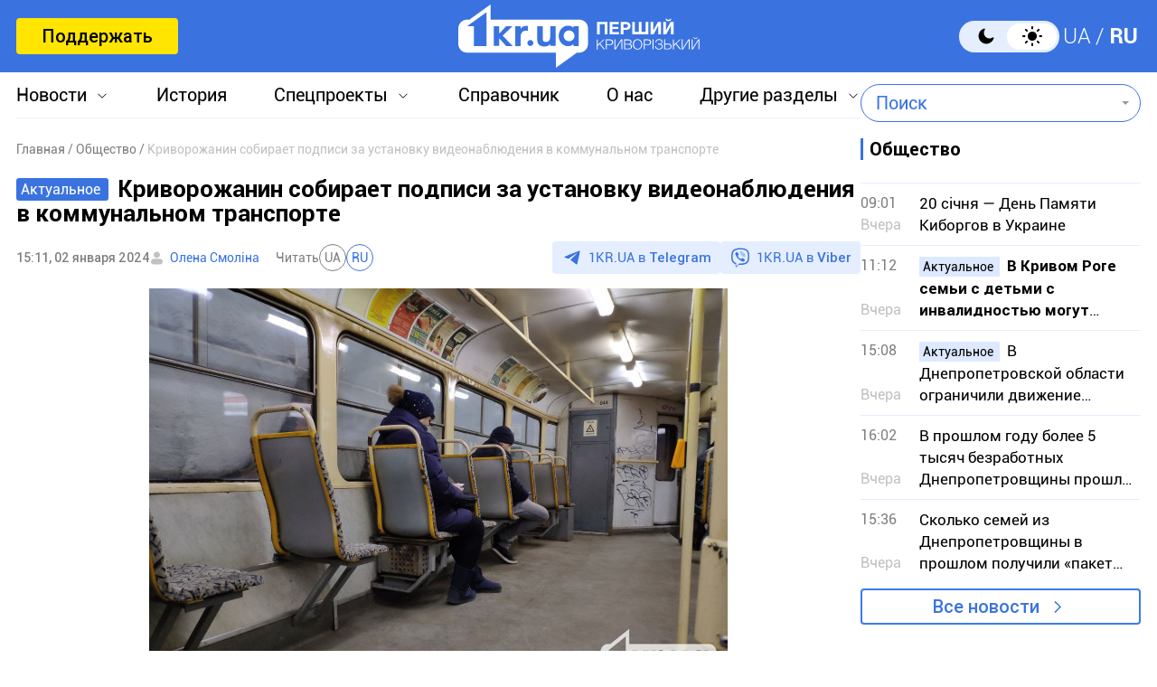

--- FILE ---
content_type: text/html; charset=UTF-8
request_url: https://1kr.ua/news-87185.html
body_size: 17945
content:
<!DOCTYPE html>
<html lang="ru">
<head>
<meta charset="UTF-8">
<meta name="viewport" content="width=device-width, initial-scale=1">
<title>Криворожанин собирает подписи за установку видеонаблюдения в коммунальном транспорте | Первый Криворожский</title>
<meta name="copyright" content="Первый Криворожский">
<meta http-equiv="content-language" content="ru">
<link rel="icon" type="image/x-icon" sizes="24x24" href="https://1kr.ua/icons/new/favicon-48x48.ico">
<link rel="icon" type="image/png" sizes="16x16" href="https://1kr.ua/icons/new/favicon-16x16.png">
<link rel="icon" type="image/png" sizes="24x24" href="https://1kr.ua/icons/new/favicon-24x24.png">
<link rel="icon" type="image/png" sizes="32x32" href="https://1kr.ua/icons/new/favicon-32x32.png">
<link rel="apple-touch-icon" sizes="180x180" href="https://1kr.ua/icons/new/apple-touch-icon180x180.png">
<link rel="apple-touch-icon" sizes="152x152" href="https://1kr.ua/icons/new/apple-touch-icon152x152.png">
<link rel="apple-touch-icon" sizes="120x120" href="https://1kr.ua/icons/new/apple-touch-icon120x120.png">
<link rel="apple-touch-icon" sizes="76x76" href="https://1kr.ua/icons/new/apple-touch-icon76x76.png">
<link rel="icon" type="image/svg+xml" href="https://1kr.ua/icons/new/favicon-svg.svg">
<link rel="mask-icon" href="https://1kr.ua/icons/new/favicon-svg.svg" color="#5bbad5">
<meta name="msapplication-TileColor" content="#da532c">
<meta name="theme-color" content="#ffffff">
<link title="Новости Кривой Рог | Первый Криворожский" type="application/rss+xml" rel="alternate"
href="https://1kr.ua/rss/rss.xml">
<meta name="description" content="На сайте Криворожского горсовета появилась петиция об установке камер видеонаблюдения в коммунальном транспорте.По словам автора петиции, в Кривом">
<meta name="keywords" content="общественный транспорт,первый криворожский,петиция,новости кривой рог,1кр">
<meta name="csrf-param" content="_newsCSRF">
<meta name="csrf-token" content="XteVEXlQ_7CXmuwn0c49qkwSwPhxyN2OqxyqMQ7j9_tvpMNULAnNiNzWvWGw-X_PG0SBrT__nubiKfllTa_A1g==">
<link href="https://1kr.ua/m/amp?page=news&amp;news_id=87185" rel="amphtml">
<link href="/libs/swiper/css/swiper-bundle.min.css?v=1698047349" rel="stylesheet">
<link href="/libs/fancybox/css/fancybox.css?v=1698418109" rel="stylesheet">
<link href="/assets/f18ea93a/css/select2.min.css?v=1724759285" rel="stylesheet">
<link href="/assets/4dfda5d1/css/select2-addl.min.css?v=1724759285" rel="stylesheet">
<link href="/assets/4dfda5d1/css/select2-bootstrap.min.css?v=1724759285" rel="stylesheet">
<link href="/css/style.min.css?v=1751886117" rel="stylesheet">
<link href="/assets/cd753b81/css/kv-widgets.min.css?v=1724759285" rel="stylesheet">
<script>window.s2options_6cc131ae = {"themeCss":".select2-container--bootstrap","sizeCss":"","doReset":true,"doToggle":false,"doOrder":false};
window.select2_3cc46a2b = {"allowClear":true,"minimumInputLength":1,"language":{"inputTooShort":function (args) {
return "Введите минимум 2 или более букв";
},"inputTooLong":function (args) {
return "Введите минимум 2 или более букв";
},"errorLoading":function () {
return "Невозможно загрузить результаты";
},"loadingMore":function () {
return "Загрузка других результатов…";
},"noResults":function () {
return "Ничего не найдено";
},"searching":function () {
return "Поиск…";
}},"ajax":{"url":"\/search-find","type":"GET","dataType":"json","delay":500,"data":function (params) {
if (params.term === '') {
return null;
}
return {
query: params.term,
page: params.page,
};
},"processResults":function(data, params) {
params.page = params.page || 1;
var result = {
pagination: {
more: params.page < data.total_count
},
results: []
};
$.each(data.items, function(index, value) {
result.results.push({
id: value.name,
text: value.name,
});
});
return result;
}},"theme":"bootstrap","width":"auto","placeholder":"Поиск"};
</script>        <link rel="manifest" href="https://1kr.ua/site.webmanifest">
<meta property="fb:app_id" content="702831889842792"/>
<link rel="alternate" hreflang="x-default" href="https://1kr.ua/ua/news-87185.html"> <link rel="alternate" hreflang="uk" href="https://1kr.ua/ua/news-87185.html"><link rel="alternate" hreflang="ru" href="https://1kr.ua/news-87185.html">    <script type="application/ld+json">{
"@context": "https://schema.org",
"@type": "Review",
"itemReviewed": {
"@type": "Organization",
"name": "Первый Криворожский",
"address": {
"@type": "PostalAddress",
"streetAddress": "ул. Волгоградская,9",
"addressLocality": "Кривой Рог",
"postalCode": "50069",
"addressCountry": "UA"
},
"image": "https://1kr.ua/static/header-logo.png"
},
"reviewRating": {
"@type": "Rating",
"ratingValue": "4.5",
"bestRating": "5"
},
"author": {
"@type": "Person",
"name": "Первый Криворожский"
},
"url": "https://1kr.ua/news-87185.html"
}</script><script type="application/ld+json">{
"@context": "https://schema.org",
"@type": "Organization",
"legalName": "ТОВ \"Перший Криворізький\"",
"name": "Перший Криворізький",
"alternateName": "Первый Криворожский",
"url": "https://1kr.ua/",
"logo": "https://1kr.ua/static/header-logo.png"
}</script><script type="application/ld+json">{
"@context": "https://schema.org",
"@type": "LocalBusiness",
"name": "Первый Криворожский",
"legalName": "ТОВ \"Перший Криворізький\"",
"alternateName": "Перший Криворізький",
"description": "Многоуровневый ресурс, который дает возможность не только быть в курсе всех последних новостей Кривого Рога, но и находить информацию о культурных и развлекательных мероприятиях города.",
"telephone": "(067) 606 97 61",
"email": "news@1kr.ua",
"openingHoursSpecification": {
"@type": "OpeningHoursSpecification",
"dayOfWeek": [
"Monday",
"Tuesday",
"Wednesday",
"Thursday",
"Friday"
],
"opens": "09:00",
"closes": "17:00"
},
"priceRange": "UAH",
"url": "https://1kr.ua/",
"logo": "https://1kr.ua/static/header-logo.png",
"image": "https://1kr.ua/static/header-logo.png",
"address": {
"@type": "PostalAddress",
"streetAddress": "вул. Волгоградська,9",
"addressLocality": "Кривий Ріг",
"addressRegion": "Дніпропетровська область",
"postalCode": "50069",
"addressCountry": "UA"
}
}</script><script type="application/ld+json">{
"@context": "https://schema.org",
"@type": "NewsArticle",
"mainEntityOfPage": {
"@type": "WebPage",
"@id": "https://1kr.ua/news-87185.html"
},
"publisher": {
"@type": "NewsMediaOrganization",
"name": "Первый криворожский",
"email": "news@1kr.ua",
"url": "https://1kr.ua/",
"logo": {
"@type": "ImageObject",
"url": "https://1kr.ua/static/header-logo.png",
"width": 150,
"height": 94
},
"address": {
"@type": "PostalAddress",
"streetAddress": "ул. Волгоградская,9",
"addressLocality": "Кривой Рог",
"addressRegion": "Дніпропетровська область",
"postalCode": "50069",
"addressCountry": "UA"
},
"contactPoint": [
{
"@type": "ContactPoint",
"email": "news@1kr.ua",
"telephone": "+380676069761",
"contactType": "customer support",
"areaServed": "UA",
"availableLanguage": [
"ru-UA",
"uk-UA"
]
}
]
},
"headline": "Криворожанин собирает подписи за установку видеонаблюдения в коммунальном транспорте",
"articleSection": "Общество",
"keywords": "общественный транспорт,первый криворожский,петиция,новости кривой рог,1кр",
"description": "На сайте Криворожского горсовета появилась петиция об установке камер видеонаблюдения в коммунальном транспорте.По словам автора петиции, в Кривом",
"articleBody": "На сайте Криворожского горсовета появилась петиция об установке камер видеонаблюдения в коммунальном транспорте.По словам автора петиции, в Кривом Роге наблюдается много случаев порчи имущества коммунального транспорта. По его мнению это случается из-за отсутствия камер видеонаблюдения в салонах.\"А это доставляет неудобства водителям, когда они попросту не видят, кто разрисовывает салон транспорта, либо сорит, либо портит имущество коммунального транспорта, потому что водитель сконцентрирован на дороге и перевозкой пассажиров\", — говорится в тексте петиции.Также на сайте горсовета обнародована петиция об отмене бесплатного проезда в коммунальном транспорте.",
"author": [
{
"@type": "Person",
"url": "https://1kr.ua/knews.html?action=author&author=%D0%9E%D0%BB%D0%B5%D0%BD%D0%B0+%D0%A1%D0%BC%D0%BE%D0%BB%D1%96%D0%BD%D0%B0",
"name": "Олена Смоліна"
}
],
"datePublished": "2024-01-02T15:11:00+02:00",
"dateModified": "2024-01-02T15:17:14+02:00",
"image": "https://img.1kr.ua/news_files/news/8d1db23b/cf412436/604185_c763d0b45d9ef02212c8ddf5933c2fbc80f7379d01c7e9f1f6365ddf4d4168db1704201006.jpg"
}</script>
<meta property="og:url" content="https://1kr.ua/news-87185.html">
<meta property="og:type" content="article">
<meta property="og:description" content="На сайте Криворожского горсовета появилась петиция об установке камер видеонаблюдения в коммунальном транспорте.По словам автора петиции, в Кривом">
<meta property="article:section" content="Общество">
<meta property="article:published_time" content="1704201060">
<meta property="article:modified_time" content="1704201434">
<link rel="canonical" href="https://1kr.ua/news-87185.html">
<meta name="p:domain_verify" content="daff8ad5482947ae8664f2a43111acf4"/>
<meta name="google-site-verification" content="Yts9l8-4r7KsJMTN2UI5yBNVGGD9H0QC3SAkpe2q1I4"/>
<meta property="og:title" content="Криворожанин собирает подписи за установку видеонаблюдения в коммунальном транспорте | Первый Криворожский">
<meta property="og:locale" content="ru_RU">
<meta property="og:locale:alternate" content="uk_UA" />
<meta property="og:type" content="website">
<meta property="og:site_name" content="Первый Криворожский">
<meta property="og:description" content="На сайте Криворожского горсовета появилась петиция об установке камер видеонаблюдения в коммунальном транспорте.По словам автора петиции, в Кривом">
<meta property="og:image" content="https://img.1kr.ua/news_files/news/8d1db23b/cf412436/604185_c763d0b45d9ef02212c8ddf5933c2fbc80f7379d01c7e9f1f6365ddf4d4168db1704201006.jpg">
<link rel="image_src" href="https://img.1kr.ua/news_files/news/8d1db23b/cf412436/604185_c763d0b45d9ef02212c8ddf5933c2fbc80f7379d01c7e9f1f6365ddf4d4168db1704201006.jpg">
<script>
setTimeout(function () {
var script = document.createElement('script');
var gaCode = 'GTM-TWLJ3JT';
script.src = "https://www.googletagmanager.com/gtag/js?id=" + gaCode;
script.async = true;
document.head.appendChild(script);
script.onload = function () {
window.dataLayer = window.dataLayer || [];
function gtag() {
dataLayer.push(arguments);
}
gtag('js', new Date());
gtag('config', gaCode);
};
}, 3000);
</script><script type="text/javascript">
console.log('restScript');
document.addEventListener("DOMContentLoaded", function() {
let lazyImages = [].slice.call(document.querySelectorAll("img.lazy"));
let active = false;
const lazyLoad = function() {
if (active === false) {
active = true;
setTimeout(function() {
lazyImages.forEach(function(lazyImage) {
if ((lazyImage.getBoundingClientRect().top <= window.innerHeight && lazyImage.getBoundingClientRect().bottom >= 0) && getComputedStyle(lazyImage).display !== "none") {
lazyImage.src = lazyImage.dataset.src;
lazyImage.srcset = lazyImage.dataset.srcset;
lazyImage.classList.remove("lazy");
lazyImages = lazyImages.filter(function(image) {
return image !== lazyImage;
});
if (lazyImages.length === 0) {
document.removeEventListener("scroll", lazyLoad);
window.removeEventListener("resize", lazyLoad);
window.removeEventListener("orientationchange", lazyLoad);
}
}
});
active = false;
}, 200);
}
};
document.addEventListener("scroll", lazyLoad);
window.addEventListener("resize", lazyLoad);
window.addEventListener("orientationchange", lazyLoad);
lazyLoad()
});
</script>            </head>
<body >
<script>
</script>
<div class="wrapper">
<div class="wrapper_header">
<header>
<div class="container">
<div class="header_inners">
<a href="/donate.html" class="btn_support"
title="Поддержать"
rel="nofollow">Поддержать</a>
<a href="/" class="header_logo"                    title="Первый Криворожский"></a>
<div class="header_right desk">
<label class="theme-switcher">
<input type="checkbox" class="theme-switcher-input"
id="theme-switcher-input" >
<span class="theme-switcher-box"></span>
<span class="theme-switcher--control"></span>
</label>
<script>
</script>                    <ul class="switch_lang">
<li class="">
<a href="/language/ua" rel="noindex" title="UA">UA</a>
</li>
<li class="active">
<a href="/language" rel="noindex" title="RU">RU</a>
</li>
</ul>                </div>
<div role="navigation" id="menu_toggle">
<div id="hamburger">
<span></span>
<span></span>
<span></span>
</div>
</div>
</div>
</div>
</header>
<div class="menu_wrapper">
<div class="container">
<div class="menu_wrapper_inners">
<ul class="top_menu">
<li>
<a class="menu_news arrow_menu" id="link_news">Новости</a>
<ul class="box_top_menu submenu_news">
<li><a href="/newslist.html"
title="Все новости"
>Все новости</a>
</li>
<li>
<a href="/city.html"
title="Кривой Рог"
>
Кривой Рог                                    </a>
</li>
<li>
<a href="/ukraine.html"
title="Украина"
>
Украина                                    </a>
</li>
<li>
<a href="/culture.html"
title="Культура"
>
Культура                                    </a>
</li>
<li>
<a href="/society.html"
title="Общество"
>
Общество                                    </a>
</li>
<li>
<a href="/incidents.html"
title="Происшествия"
>
Происшествия                                    </a>
</li>
<li>
<a href="/sport.html"
title="Спорт"
>
Спорт                                    </a>
</li>
<li>
<a href="/economic.html"
title="Экономика"
>
Экономика                                    </a>
</li>
<li>
<a href="/war-in-ukraine.html"
title="Война в Украине"
>
Война в Украине                                    </a>
</li>
<li><a href="/photogalleries.html"
title="Фото"
>Фото</a>
</li>
<li>
<a href="/reviews.html"                                        title="Мнения">Мнения</a>
</li>
</ul>
</li>
<li>
<a href="https://history.1kr.ua/" target="_blank"
title="История">История</a>
</li>
<li>
<a class="arrow_menu menu_special_projects" id="special_projects"
href="javascript:void(0);"
title="Спецпроекты">Спецпроекты</a>
<ul class="box_top_menu submenu_special_projects">
<li>
<a href="/prnews-7.html"
title="Бюджет Кривого Рога">
Бюджет Кривого Рога                                        </a>
</li>
<li>
<a href="/prnews-38.html"
title="Эко-город">
Эко-город                                        </a>
</li>
<li>
<a href="/prnews-44.html"
title="Борьба с дезинформацией">
Борьба с дезинформацией                                        </a>
</li>
<li>
<a href="/prnews-48.html"
title="Война окружающей среды">
Война окружающей среды                                        </a>
</li>
<li>
<a href="/prnews-54.html"
title="Опросы">
Опросы                                        </a>
</li>
<li>
<a href="/prnews-55.html"
title="Восстановление">
Восстановление                                        </a>
</li>
<li>
<a href="/prnews-57.html"
title="Голоса города">
Голоса города                                        </a>
</li>
<li>
<a href="/prnews-58.html"
title="Истории бизнеса в Кривом Роге">
Истории бизнеса в Кривом Роге                                        </a>
</li>
<li>
<a href="/special_projects.html"
title="Другие спецпроекты">Другие спецпроекты</a>
</li>
</ul>
</li>
<li>
<a href="https://info.1kr.ua/" target="_blank"
title="Справочник">Справочник</a>
</li>
<li>
<a href="/about-us.html"
title="О нас">О нас</a>
</li>
<li>
<a class="arrow_menu menu_other_sections"
id="other_sections"
title="Другие разделы">Другие разделы</a>
<ul class="box_top_menu submenu_other_sections">
<li><a href="https://relax.1kr.ua/" target="_blank"
title="Афиша">Афиша</a></li>
<li><a href="https://info.1kr.ua/transports.html" target="_blank"
title="Транспорт">Транспорт</a></li>
<li><a href="https://market.1kr.ua/" target="_blank"
title="Объявления">Объявления</a>
</li>
<li><a href="https://pogoda.1kr.ua/?page=goroskop" target="_blank"
title="Гороскоп">Гороскоп</a></li>
<li><a href="https://tv.1kr.ua/" target="_blank"
title="Видео">Видео</a></li>
<li><a href="https://radio.1kr.ua/" target="_blank"
title="Радио">Радио</a></li>
</ul>
</li>
</ul>
<div class="mob">
<div class="header_right">
<label class="theme-switcher">
<input type="checkbox" class="theme-switcher-input"
id="theme-switcher-input-mob" >
<span class="theme-switcher-box"></span>
<span class="theme-switcher--control"></span>
</label>
<script>
</script>                        <ul class="switch_lang">
<li class="">
<a href="/language/ua" rel="noindex" title="UA">UA</a>
</li>
<li class="active">
<a href="/language" rel="noindex" title="RU">RU</a>
</li>
</ul>                    </div>
</div>
<form id="searchForm" class="search_form" action="/search" method="get">                    <div class="form-group">
<div class="kv-plugin-loading loading-selectQuery">&nbsp;</div><select id="selectQuery" class="form-control" name="query" data-s2-options="s2options_6cc131ae" data-krajee-select2="select2_3cc46a2b" style="width: 1px; height: 1px; visibility: hidden;">
<option value="">Поиск</option>
</select>
<input type="submit" class="search_submit" name="" value="">                    </div>
</form>                            </div>
</div>
</div>
</div>
<script>
</script>        <div class="main_content">
<style>
.page_content em sub, .page_content div em sup {
font-size: 14px;
color: #7f7f7f;
margin: 0;
}
</style>
<div class="global_block" data-main="/news/load/87185"
data-one-id="87185">
<div class="container" id="news-container">
<div class="global_inners" data-type="news" data-url="https://1kr.ua/news-87185.html" data-title="Криворожанин собирает подписи за установку видеонаблюдения в коммунальном транспорте"
data-id="87185">
<div class="global_main">
<div class="divider_news">
<script type="application/ld+json">{
"@context": "https://schema.org",
"@type": "BreadcrumbList",
"itemListElement": [
{
"@type": "ListItem",
"position": 1,
"name": "\u0413\u043b\u0430\u0432\u043d\u0430\u044f",
"item": {
"@id": "https://1kr.ua/",
"name": "\u0413\u043b\u0430\u0432\u043d\u0430\u044f"
}
},
{
"@type": "ListItem",
"position": 2,
"name": "\u041e\u0431\u0449\u0435\u0441\u0442\u0432\u043e",
"item": {
"@id": "https://1kr.ua/society.html",
"name": "\u041e\u0431\u0449\u0435\u0441\u0442\u0432\u043e"
}
},
{
"@type": "ListItem",
"position": 3,
"name": "\u041a\u0440\u0438\u0432\u043e\u0440\u043e\u0436\u0430\u043d\u0438\u043d \u0441\u043e\u0431\u0438\u0440\u0430\u0435\u0442 \u043f\u043e\u0434\u043f\u0438\u0441\u0438 \u0437\u0430 \u0443\u0441\u0442\u0430\u043d\u043e\u0432\u043a\u0443 \u0432\u0438\u0434\u0435\u043e\u043d\u0430\u0431\u043b\u044e\u0434\u0435\u043d\u0438\u044f \u0432 \u043a\u043e\u043c\u043c\u0443\u043d\u0430\u043b\u044c\u043d\u043e\u043c \u0442\u0440\u0430\u043d\u0441\u043f\u043e\u0440\u0442\u0435",
"item": {
"@id": "https://1kr.ua/news-87185.html",
"name": "\u041a\u0440\u0438\u0432\u043e\u0440\u043e\u0436\u0430\u043d\u0438\u043d \u0441\u043e\u0431\u0438\u0440\u0430\u0435\u0442 \u043f\u043e\u0434\u043f\u0438\u0441\u0438 \u0437\u0430 \u0443\u0441\u0442\u0430\u043d\u043e\u0432\u043a\u0443 \u0432\u0438\u0434\u0435\u043e\u043d\u0430\u0431\u043b\u044e\u0434\u0435\u043d\u0438\u044f \u0432 \u043a\u043e\u043c\u043c\u0443\u043d\u0430\u043b\u044c\u043d\u043e\u043c \u0442\u0440\u0430\u043d\u0441\u043f\u043e\u0440\u0442\u0435"
}
}
]
}</script><nav class="crumbs"><span><a href="https://1kr.ua/" rel="nofollow"><span>Главная</span></a></span>
<span><a href="https://1kr.ua/society.html" rel="nofollow"><span>Общество</span></a></span>
<span class="current">Криворожанин собирает подписи за установку видеонаблюдения в коммунальном транспорте</span>
</nav>            <div class="page_wrapper">
<div class="page_title">
<span class="news_dop_blue">
Актуальное                </span>
<h1>
Криворожанин собирает подписи за установку видеонаблюдения в коммунальном транспорте                    </h1>
</div>
<div class="page_header">
<div class="materials_item_header">
<span class="materials_item_time">15:11, 02 января 2024</span>
</div>
<div class="post_authors">
<a href="/knews.html?action=author&amp;author=%D0%9E%D0%BB%D0%B5%D0%BD%D0%B0+%D0%A1%D0%BC%D0%BE%D0%BB%D1%96%D0%BD%D0%B0">Олена Смоліна</a>                        </div>
<div class="post_read">
<span>Читать</span>
<div class="post_read_lang">
<a class="" href="https://1kr.ua/ua/news-87185.html" rel="nofollow noindex"
title="UA">UA</a>
<a class="active" href="https://1kr.ua/news-87185.html" rel="nofollow noindex"
title="RU">RU</a>
</div>
</div>                    <div class="post_social">
<a href="https://t.me/news_1kr" target="_blank" class="post_social_t"
rel="noopener noreferrer nofollow">1KR.UA в <span>Telegram</span></a>
<a href="https://invite.viber.com/?g2=AQAKfKW9kErJO1DBAFt6tCskPgCMn5nC9%2BYw1oLxoiqpyEcTsFDbLYGLBqi2x%2BUk" target="_blank" class="post_social_v"
rel="noopener noreferrer nofollow">1KR.UA в <span>Viber</span></a>
</div>
</div>
<div class="page_content">
<div class="page_box_img">
<img src="https://img.1kr.ua/news_files/news/8d1db23b/cf412436/604185_c763d0b45d9ef02212c8ddf5933c2fbc80f7379d01c7e9f1f6365ddf4d4168db1704201006.jpg" alt="Криворожанин собирает подписи за установку видеонаблюдения в коммунальном транспорте"
title="Криворожанин собирает подписи за установку видеонаблюдения в коммунальном транспорте">
<p>
Фото:
Первый Криворожский                            </p>
</div>
На сайте Криворожского горсовета <a href="https://pet.kr.gov.ua/ua/petition/pg/371779637_n/" rel="nofollow" target="_blank"><strong>появилась петиция</strong></a> об установке камер видеонаблюдения в коммунальном транспорте.<br><br>По словам автора петиции, в Кривом Роге наблюдается много случаев порчи имущества коммунального транспорта. По его мнению это случается из-за отсутствия камер видеонаблюдения в салонах.<br><br><em>"А это доставляет неудобства водителям, когда они попросту не видят, кто разрисовывает салон транспорта, либо сорит, либо портит имущество коммунального транспорта, потому что водитель сконцентрирован на дороге и перевозкой пассажиров",</em> — говорится в тексте петиции.<br><br>Также на сайте горсовета <a href="https://1kr.ua/ua/news-87029.html" target="_blank"><strong>обнародована</strong></a> петиция об отмене бесплатного проезда в коммунальном транспорте.                                    </div>
<div class="tags">
<a href="/newslist.html?tag=%D0%BE%D0%B1%D1%89%D0%B5%D1%81%D1%82%D0%B2%D0%B5%D0%BD%D0%BD%D1%8B%D0%B9+%D1%82%D1%80%D0%B0%D0%BD%D1%81%D0%BF%D0%BE%D1%80%D1%82"
title="общественный транспорт">
общественный транспорт                            </a>
<a href="/newslist.html?tag=%D0%BF%D0%B5%D1%80%D0%B2%D1%8B%D0%B9+%D0%BA%D1%80%D0%B8%D0%B2%D0%BE%D1%80%D0%BE%D0%B6%D1%81%D0%BA%D0%B8%D0%B9"
title="первый криворожский">
первый криворожский                            </a>
<a href="/newslist.html?tag=%D0%BF%D0%B5%D1%82%D0%B8%D1%86%D0%B8%D1%8F"
title="петиция">
петиция                            </a>
<a href="/newslist.html?tag=%D0%BD%D0%BE%D0%B2%D0%BE%D1%81%D1%82%D0%B8+%D0%BA%D1%80%D0%B8%D0%B2%D0%BE%D0%B9+%D1%80%D0%BE%D0%B3"
title="новости кривой рог">
новости кривой рог                            </a>
<a href="/newslist.html?tag=1%D0%BA%D1%80"
title="1кр">
1кр                            </a>
</div>
<div class="post_made">
</div>
<div class="share_social">
<p>Поделиться в соцсетях</p>
<div class="social_bar">
<a href="https://www.facebook.com/sharer/sharer.php?u=https%3A%2F%2F1kr.ua%2Fnews-87185.html" title="Facebook">
<svg width="12" height="24" viewBox="0 0 12 24" fill="none"
xmlns="http://www.w3.org/2000/svg">
<path
d="M7.7703 23.9043V13.0441H11.2809L11.8049 8.8111H7.7703V6.1124C7.7703 4.88275 8.09517 4.05573 9.79285 4.05573H11.9516V0.257955C11.5744 0.203545 10.2959 0.0947266 8.80777 0.0947266C5.69535 0.0947266 3.568 2.06434 3.568 5.68801V8.8111H0.046875V13.0441H3.568V23.9043H7.7703Z"
fill="#3A73E0"/>
</svg>
</a>
<a href="tg://msg_url?url=https%3A%2F%2F1kr.ua%2Fnews-87185.html&amp;text=%D0%9A%D1%80%D0%B8%D0%B2%D0%BE%D1%80%D0%BE%D0%B6%D0%B0%D0%BD%D0%B8%D0%BD+%D1%81%D0%BE%D0%B1%D0%B8%D1%80%D0%B0%D0%B5%D1%82+%D0%BF%D0%BE%D0%B4%D0%BF%D0%B8%D1%81%D0%B8+%D0%B7%D0%B0+%D1%83%D1%81%D1%82%D0%B0%D0%BD%D0%BE%D0%B2%D0%BA%D1%83+%D0%B2%D0%B8%D0%B4%D0%B5%D0%BE%D0%BD%D0%B0%D0%B1%D0%BB%D1%8E%D0%B4%D0%B5%D0%BD%D0%B8%D1%8F+%D0%B2+%D0%BA%D0%BE%D0%BC%D0%BC%D1%83%D0%BD%D0%B0%D0%BB%D1%8C%D0%BD%D0%BE%D0%BC+%D1%82%D1%80%D0%B0%D0%BD%D1%81%D0%BF%D0%BE%D1%80%D1%82%D0%B5" title="Telegram">
<svg width="22" height="19" viewBox="0 0 22 19" fill="none"
xmlns="http://www.w3.org/2000/svg">
<path
d="M5.40897 11.0748L0.440519 9.37997C0.440519 9.37997 -0.153266 9.12775 0.0379329 8.55581C0.0772924 8.43787 0.15669 8.33751 0.394204 8.16504C1.49508 7.36166 20.7705 0.10813 20.7705 0.10813C20.7705 0.10813 21.3148 -0.0838789 21.6358 0.043831C21.7152 0.069566 21.7866 0.116923 21.8428 0.181057C21.899 0.245191 21.9379 0.323799 21.9556 0.408843C21.9902 0.559052 22.0047 0.713591 21.9986 0.867995C21.9971 1.00157 21.9817 1.12537 21.97 1.31951C21.8526 3.30265 18.3394 18.1035 18.3394 18.1035C18.3394 18.1035 18.1292 18.9696 17.3761 18.9992C17.191 19.0055 17.0067 18.9727 16.834 18.9027C16.6613 18.8328 16.5038 18.7272 16.3709 18.5921C14.8931 17.2612 9.78517 13.6672 8.65647 12.8768C8.63101 12.8586 8.60957 12.835 8.59359 12.8074C8.57761 12.7798 8.56746 12.749 8.56384 12.717C8.54806 12.6336 8.63458 12.5304 8.63458 12.5304C8.63458 12.5304 17.5288 4.25328 17.7655 3.38436C17.7838 3.31704 17.7146 3.28383 17.6216 3.31331C17.0309 3.54084 6.79029 10.3116 5.66006 11.0589C5.5787 11.0846 5.49271 11.0901 5.40897 11.0748Z"
fill="#3A73E0"/>
</svg>
</a>
<a href="viber://forward?text=https%3A%2F%2F1kr.ua%2Fnews-87185.html" title="Viber">
<svg width="24" height="25" viewBox="0 0 24 25" fill="none"
xmlns="http://www.w3.org/2000/svg">
<path
d="M21.3578 2.49431C20.7358 1.93786 18.2482 0.10483 12.6509 0.072097C12.6509 0.072097 6.07163 -0.320699 2.86383 2.62524C1.06353 4.42553 0.441612 7.01142 0.376147 10.2519C0.310682 13.4925 0.212492 19.548 6.07163 21.2174V23.7378C6.07163 23.7378 6.0389 24.7525 6.69355 24.9489C7.51187 25.2108 7.97012 24.4252 8.7557 23.6069C9.18123 23.1486 9.77041 22.4939 10.1959 21.9702C14.1893 22.2976 17.2662 21.5447 17.6262 21.4138C18.4446 21.1519 22.9944 20.5627 23.7473 14.5072C24.5328 8.22252 23.4199 4.26187 21.3578 2.49431ZM22.0452 14.0162C21.4232 19.0898 17.7245 19.4171 17.0371 19.6135C16.7425 19.7117 14.0584 20.3663 10.6542 20.1699C10.6542 20.1699 8.13379 23.2141 7.31547 24.0324C7.18454 24.1633 7.05361 24.196 6.95541 24.196C6.82448 24.1633 6.79175 23.9996 6.79175 23.7705C6.79175 23.4432 6.82448 19.5807 6.82448 19.5807C1.88185 18.206 2.17644 13.0342 2.20918 10.3174C2.27464 7.6006 2.76564 5.40751 4.27134 3.90181C6.98815 1.44686 12.5854 1.80692 12.5854 1.80692C17.2989 1.83966 19.5575 3.24716 20.0812 3.73815C21.7833 5.24385 22.6671 8.81171 22.0452 14.0162Z"
fill="#3A73E0"/>
<path fill-rule="evenodd" clip-rule="evenodd"
d="M12.5788 8.1323C12.5927 7.87586 12.8118 7.67921 13.0682 7.69307C13.7517 7.73002 14.3365 7.93806 14.7571 8.37504C15.175 8.80929 15.3697 9.40631 15.4061 10.097C15.4196 10.3534 15.2226 10.5723 14.9661 10.5858C14.7097 10.5993 14.4908 10.4023 14.4773 10.1459C14.4482 9.59266 14.2992 9.2404 14.087 9.01997C13.8775 8.80227 13.5457 8.65024 13.018 8.62172C12.7616 8.60786 12.565 8.38873 12.5788 8.1323Z"
fill="#3A73E0"/>
<path fill-rule="evenodd" clip-rule="evenodd"
d="M12.1538 6.41866C12.174 6.16265 12.3979 5.97149 12.654 5.9917C13.9887 6.09708 15.0903 6.56035 15.9062 7.4504L15.9068 7.45108C16.6816 8.29971 17.0789 9.40158 17.043 10.6585C17.0356 10.9152 16.8216 11.1173 16.5649 11.11C16.3082 11.1027 16.106 10.8886 16.1134 10.6319C16.1429 9.59761 15.8201 8.73557 15.2203 8.07848C14.5959 7.39752 13.7336 7.00983 12.5808 6.91882C12.3248 6.8986 12.1336 6.67468 12.1538 6.41866Z"
fill="#3A73E0"/>
<path fill-rule="evenodd" clip-rule="evenodd"
d="M11.5312 4.85074C11.5312 4.59393 11.7394 4.38574 11.9963 4.38574C13.8782 4.38574 15.4695 5.01757 16.7395 6.25223C18.0227 7.49986 18.6807 9.19921 18.6807 11.2993C18.6807 11.5561 18.4725 11.7643 18.2157 11.7643C17.9589 11.7643 17.7507 11.5561 17.7507 11.2993C17.7507 9.40589 17.1648 7.96279 16.0912 6.91904C15.0043 5.86232 13.6496 5.31574 11.9963 5.31574C11.7394 5.31574 11.5312 5.10755 11.5312 4.85074Z"
fill="#3A73E0"/>
<path
d="M13.1091 14.3436C13.1091 14.3436 13.5673 14.3763 13.7964 14.0818L14.2547 13.4926C14.4838 13.198 15.0076 13.0016 15.564 13.2962C15.8586 13.4598 16.3823 13.7872 16.7097 14.049C17.0697 14.3109 17.7898 14.9001 17.7898 14.9001C18.1499 15.1947 18.2154 15.6202 17.9862 16.0784C17.7571 16.504 17.4298 16.8968 17.0042 17.2568C16.6769 17.5514 16.3496 17.6823 16.0223 17.7478H15.8913C15.7604 17.7478 15.5967 17.7151 15.4658 17.6823C14.9748 17.5514 14.1565 17.1914 12.749 16.4385C11.8652 15.9475 11.1124 15.4238 10.4905 14.9328C10.1631 14.6709 9.80306 14.3764 9.47574 14.0163L9.34481 13.8854C8.98475 13.5253 8.69015 13.198 8.42829 12.8706C7.9373 12.2487 7.41358 11.4959 6.92259 10.6121C6.16974 9.23732 5.80968 8.41901 5.67875 7.89529C5.64602 7.76435 5.61328 7.63343 5.61328 7.46976V7.33883C5.64601 7.0115 5.80968 6.68417 6.10427 6.35685C6.46433 5.96406 6.85712 5.63673 7.28265 5.37487C7.7409 5.14574 8.16643 5.21121 8.46102 5.57127C8.46102 5.57127 9.05021 6.29139 9.31207 6.65145C9.5412 6.97878 9.86853 7.5025 10.0649 7.79709C10.3595 8.32081 10.1631 8.87727 9.90126 9.1064L9.31207 9.56465C9.01748 9.79378 9.05021 10.252 9.05021 10.252C9.05021 10.252 9.86853 13.4926 13.1091 14.3436Z"
fill="#3A73E0"/>
</svg>
</a>
<a href="https://twitter.com/share?url=https%3A%2F%2F1kr.ua%2Fnews-87185.html&text=%D0%9A%D1%80%D0%B8%D0%B2%D0%BE%D1%80%D0%BE%D0%B6%D0%B0%D0%BD%D0%B8%D0%BD+%D1%81%D0%BE%D0%B1%D0%B8%D1%80%D0%B0%D0%B5%D1%82+%D0%BF%D0%BE%D0%B4%D0%BF%D0%B8%D1%81%D0%B8+%D0%B7%D0%B0+%D1%83%D1%81%D1%82%D0%B0%D0%BD%D0%BE%D0%B2%D0%BA%D1%83+%D0%B2%D0%B8%D0%B4%D0%B5%D0%BE%D0%BD%D0%B0%D0%B1%D0%BB%D1%8E%D0%B4%D0%B5%D0%BD%D0%B8%D1%8F+%D0%B2+%D0%BA%D0%BE%D0%BC%D0%BC%D1%83%D0%BD%D0%B0%D0%BB%D1%8C%D0%BD%D0%BE%D0%BC+%D1%82%D1%80%D0%B0%D0%BD%D1%81%D0%BF%D0%BE%D1%80%D1%82%D0%B5" title="Twitter">
<svg width="21" height="20" viewBox="0 0 21 20" fill="none"
xmlns="http://www.w3.org/2000/svg">
<path
d="M16.5915 0.268555H19.8104L12.7428 8.52794L21 19.732H14.5202L9.44685 12.9234L3.63879 19.732H0.41986L7.90736 10.898L0 0.268555H6.64079L11.2243 6.48823L16.5915 0.268555ZM15.4648 17.7928H17.2493L5.7031 2.13589H3.78574L15.4648 17.7928Z"
fill="#3A73E0"/>
</svg>
</a>
<a href="javascript:void(0);" class="share_link" data-id="copyLink"
title="Скопировать ссылку"
data-url="https://1kr.ua/news-87185.html"></a>
</div>
</div>
</div>
</div>
<div class="dop_box hrzntl dis-box-P2IUT5" style="text-align: center;">
<script async src="https://pagead2.googlesyndication.com/pagead/js/adsbygoogle.js?client=ca-pub-6142430079851209"
crossorigin="anonymous"></script>
<ins class="adsbygoogle"
style="display:block"
data-ad-client="ca-pub-6142430079851209"
data-ad-slot="2212738945"
data-ad-format="auto"
data-full-width-responsive="true"></ins>
<script>
(adsbygoogle = window.adsbygoogle || []).push({});
</script>
</div>    </div>
<div class="global_sidebar">
<div class="sidebar_news">
<h3 class="line_title">
Общество                    </h3>
<div class="sidebar_news_inners">
<a href="/news-69310.html" class="sidebar_news_item" title="20 січня — День Памяти Киборгов в Украине" >
<div class="global_news_date_time">
<span class="global_news_time">09:01</span>
<span class="global_news_date"> Вчера</span>
</div>
<p class="global_news_title">
20 січня — День Памяти Киборгов в Украине                                                </p>
</a>
<a href="/news-108922.html" class="sidebar_news_item" title="В Кривом Роге семьи с детьми с инвалидностью могут получить финансовую поддержку" >
<div class="global_news_date_time">
<span class="global_news_time">11:12</span>
<span class="global_news_date"> Вчера</span>
</div>
<p class="global_news_title">
<span class="news_dop">
Актуальное                                </span>
<strong>
В Кривом Роге семьи с детьми с инвалидностью могут получить финансовую поддержку                                                    </strong>
</p>
</a>
<a href="/news-108931.html" class="sidebar_news_item" title="В Днепропетровской области ограничили движение некоторых электричек – к какой станции" >
<div class="global_news_date_time">
<span class="global_news_time">15:08</span>
<span class="global_news_date"> Вчера</span>
</div>
<p class="global_news_title">
<span class="news_dop">
Актуальное                                </span>
В Днепропетровской области ограничили движение некоторых электричек – к какой станции                                                </p>
</a>
<a href="/news-108934.html" class="sidebar_news_item" title="В прошлом году более 5 тысяч безработных Днепропетровщины прошли профобучение" >
<div class="global_news_date_time">
<span class="global_news_time">16:02</span>
<span class="global_news_date"> Вчера</span>
</div>
<p class="global_news_title">
В прошлом году более 5 тысяч безработных Днепропетровщины прошли профобучение                                                </p>
</a>
<a href="/news-108932.html" class="sidebar_news_item" title="Сколько семей из Днепропетровщины в прошлом получили «пакет малыша»" >
<div class="global_news_date_time">
<span class="global_news_time">15:36</span>
<span class="global_news_date"> Вчера</span>
</div>
<p class="global_news_title">
Сколько семей из Днепропетровщины в прошлом получили «пакет малыша»                                                </p>
</a>
</div>
<a href="https://1kr.ua/society.html"
class="link_more" title="Все новости">Все новости</a>
</div>        <div class="global_sidebar_block">
</div>
</div>
</div>    </div>
</div>
<div class="loader" id="newsLoader" style="display:none;"></div>        </div>
<div class="wrapper_footer">
<footer>
<div class="container">
<a href="/"                class="footer_logo" title="Первый Криворожский"></a>
<div class="social_bar">
<a href="https://www.facebook.com/1KR.UA/" rel="noopener noreferrer nofollow"
title="Мы в соцсетях" target="_blank">
<svg width="12" height="24" viewBox="0 0 12 24" fill="none" xmlns="http://www.w3.org/2000/svg">
<path
d="M7.7703 23.9043V13.0441H11.2809L11.8049 8.8111H7.7703V6.1124C7.7703 4.88275 8.09517 4.05573 9.79285 4.05573H11.9516V0.257955C11.5744 0.203545 10.2959 0.0947266 8.80777 0.0947266C5.69535 0.0947266 3.568 2.06434 3.568 5.68801V8.8111H0.046875V13.0441H3.568V23.9043H7.7703Z"
fill="#3A73E0"/>
</svg>
</a>
<a href="https://twitter.com/1kr_ua" rel="noopener noreferrer nofollow"
title="Мы в соцсетях" target="_blank">
<svg width="21" height="20" viewBox="0 0 21 20" fill="none" xmlns="http://www.w3.org/2000/svg">
<path
d="M16.5915 0.268555H19.8104L12.7428 8.52794L21 19.732H14.5202L9.44685 12.9234L3.63879 19.732H0.41986L7.90736 10.898L0 0.268555H6.64079L11.2243 6.48823L16.5915 0.268555ZM15.4648 17.7928H17.2493L5.7031 2.13589H3.78574L15.4648 17.7928Z"
fill="#3A73E0"/>
</svg>
</a>
<a href="https://t.me/news_1kr" rel="noopener noreferrer nofollow"
title="Мы в соцсетях" target="_blank">
<svg width="22" height="19" viewBox="0 0 22 19" fill="none" xmlns="http://www.w3.org/2000/svg">
<path
d="M5.40897 11.0748L0.440519 9.37997C0.440519 9.37997 -0.153266 9.12775 0.0379329 8.55581C0.0772924 8.43787 0.15669 8.33751 0.394204 8.16504C1.49508 7.36166 20.7705 0.10813 20.7705 0.10813C20.7705 0.10813 21.3148 -0.0838789 21.6358 0.043831C21.7152 0.069566 21.7866 0.116923 21.8428 0.181057C21.899 0.245191 21.9379 0.323799 21.9556 0.408843C21.9902 0.559052 22.0047 0.713591 21.9986 0.867995C21.9971 1.00157 21.9817 1.12537 21.97 1.31951C21.8526 3.30265 18.3394 18.1035 18.3394 18.1035C18.3394 18.1035 18.1292 18.9696 17.3761 18.9992C17.191 19.0055 17.0067 18.9727 16.834 18.9027C16.6613 18.8328 16.5038 18.7272 16.3709 18.5921C14.8931 17.2612 9.78517 13.6672 8.65647 12.8768C8.63101 12.8586 8.60957 12.835 8.59359 12.8074C8.57761 12.7798 8.56746 12.749 8.56384 12.717C8.54806 12.6336 8.63458 12.5304 8.63458 12.5304C8.63458 12.5304 17.5288 4.25328 17.7655 3.38436C17.7838 3.31704 17.7146 3.28383 17.6216 3.31331C17.0309 3.54084 6.79029 10.3116 5.66006 11.0589C5.5787 11.0846 5.49271 11.0901 5.40897 11.0748Z"
fill="#3A73E0"/>
</svg>
</a>
<a href="https://invite.viber.com/?g2=AQAKfKW9kErJO1DBAFt6tCskPgCMn5nC9%2BYw1oLxoiqpyEcTsFDbLYGLBqi2x%2BUk" rel="noopener noreferrer nofollow"
title="Мы в соцсетях" target="_blank">
<svg width="24" height="25" viewBox="0 0 24 25" fill="none" xmlns="http://www.w3.org/2000/svg">
<path
d="M21.3578 2.49431C20.7358 1.93786 18.2482 0.10483 12.6509 0.072097C12.6509 0.072097 6.07163 -0.320699 2.86383 2.62524C1.06353 4.42553 0.441612 7.01142 0.376147 10.2519C0.310682 13.4925 0.212492 19.548 6.07163 21.2174V23.7378C6.07163 23.7378 6.0389 24.7525 6.69355 24.9489C7.51187 25.2108 7.97012 24.4252 8.7557 23.6069C9.18123 23.1486 9.77041 22.4939 10.1959 21.9702C14.1893 22.2976 17.2662 21.5447 17.6262 21.4138C18.4446 21.1519 22.9944 20.5627 23.7473 14.5072C24.5328 8.22252 23.4199 4.26187 21.3578 2.49431ZM22.0452 14.0162C21.4232 19.0898 17.7245 19.4171 17.0371 19.6135C16.7425 19.7117 14.0584 20.3663 10.6542 20.1699C10.6542 20.1699 8.13379 23.2141 7.31547 24.0324C7.18454 24.1633 7.05361 24.196 6.95541 24.196C6.82448 24.1633 6.79175 23.9996 6.79175 23.7705C6.79175 23.4432 6.82448 19.5807 6.82448 19.5807C1.88185 18.206 2.17644 13.0342 2.20918 10.3174C2.27464 7.6006 2.76564 5.40751 4.27134 3.90181C6.98815 1.44686 12.5854 1.80692 12.5854 1.80692C17.2989 1.83966 19.5575 3.24716 20.0812 3.73815C21.7833 5.24385 22.6671 8.81171 22.0452 14.0162Z"
fill="#3A73E0"/>
<path fill-rule="evenodd" clip-rule="evenodd"
d="M12.5788 8.1323C12.5927 7.87586 12.8118 7.67921 13.0682 7.69307C13.7517 7.73002 14.3365 7.93806 14.7571 8.37504C15.175 8.80929 15.3697 9.40631 15.4061 10.097C15.4196 10.3534 15.2226 10.5723 14.9661 10.5858C14.7097 10.5993 14.4908 10.4023 14.4773 10.1459C14.4482 9.59266 14.2992 9.2404 14.087 9.01997C13.8775 8.80227 13.5457 8.65024 13.018 8.62172C12.7616 8.60786 12.565 8.38873 12.5788 8.1323Z"
fill="#3A73E0"/>
<path fill-rule="evenodd" clip-rule="evenodd"
d="M12.1538 6.41866C12.174 6.16265 12.3979 5.97149 12.654 5.9917C13.9887 6.09708 15.0903 6.56035 15.9062 7.4504L15.9068 7.45108C16.6816 8.29971 17.0789 9.40158 17.043 10.6585C17.0356 10.9152 16.8216 11.1173 16.5649 11.11C16.3082 11.1027 16.106 10.8886 16.1134 10.6319C16.1429 9.59761 15.8201 8.73557 15.2203 8.07848C14.5959 7.39752 13.7336 7.00983 12.5808 6.91882C12.3248 6.8986 12.1336 6.67468 12.1538 6.41866Z"
fill="#3A73E0"/>
<path fill-rule="evenodd" clip-rule="evenodd"
d="M11.5312 4.85074C11.5312 4.59393 11.7394 4.38574 11.9963 4.38574C13.8782 4.38574 15.4695 5.01757 16.7395 6.25223C18.0227 7.49986 18.6807 9.19921 18.6807 11.2993C18.6807 11.5561 18.4725 11.7643 18.2157 11.7643C17.9589 11.7643 17.7507 11.5561 17.7507 11.2993C17.7507 9.40589 17.1648 7.96279 16.0912 6.91904C15.0043 5.86232 13.6496 5.31574 11.9963 5.31574C11.7394 5.31574 11.5312 5.10755 11.5312 4.85074Z"
fill="#3A73E0"/>
<path
d="M13.1091 14.3436C13.1091 14.3436 13.5673 14.3763 13.7964 14.0818L14.2547 13.4926C14.4838 13.198 15.0076 13.0016 15.564 13.2962C15.8586 13.4598 16.3823 13.7872 16.7097 14.049C17.0697 14.3109 17.7898 14.9001 17.7898 14.9001C18.1499 15.1947 18.2154 15.6202 17.9862 16.0784C17.7571 16.504 17.4298 16.8968 17.0042 17.2568C16.6769 17.5514 16.3496 17.6823 16.0223 17.7478H15.8913C15.7604 17.7478 15.5967 17.7151 15.4658 17.6823C14.9748 17.5514 14.1565 17.1914 12.749 16.4385C11.8652 15.9475 11.1124 15.4238 10.4905 14.9328C10.1631 14.6709 9.80306 14.3764 9.47574 14.0163L9.34481 13.8854C8.98475 13.5253 8.69015 13.198 8.42829 12.8706C7.9373 12.2487 7.41358 11.4959 6.92259 10.6121C6.16974 9.23732 5.80968 8.41901 5.67875 7.89529C5.64602 7.76435 5.61328 7.63343 5.61328 7.46976V7.33883C5.64601 7.0115 5.80968 6.68417 6.10427 6.35685C6.46433 5.96406 6.85712 5.63673 7.28265 5.37487C7.7409 5.14574 8.16643 5.21121 8.46102 5.57127C8.46102 5.57127 9.05021 6.29139 9.31207 6.65145C9.5412 6.97878 9.86853 7.5025 10.0649 7.79709C10.3595 8.32081 10.1631 8.87727 9.90126 9.1064L9.31207 9.56465C9.01748 9.79378 9.05021 10.252 9.05021 10.252C9.05021 10.252 9.86853 13.4926 13.1091 14.3436Z"
fill="#3A73E0"/>
</svg>
</a>
<a href="https://www.youtube.com/user/1krTV" rel="noopener noreferrer nofollow"
title="Мы в соцсетях" target="_blank">
<svg width="24" height="16" viewBox="0 0 24 16" fill="none" xmlns="http://www.w3.org/2000/svg">
<path
d="M23.4286 2.5C23.1429 1.5 22.3333 0.727273 21.3333 0.5C19.4762 0 11.9524 0 11.9524 0C11.9524 0 4.47619 0 2.61905 0.5C1.57143 0.727273 0.761905 1.5 0.523809 2.5C0 4.27273 0 8 0 8C0 8 0 11.7273 0.523809 13.5C0.809524 14.5 1.61905 15.2727 2.61905 15.5C4.47619 16 12 16 12 16C12 16 19.4762 16 21.381 15.5C22.4286 15.2273 23.2381 14.4545 23.4762 13.5C24 11.7273 24 8 24 8C24 8 23.9524 4.27273 23.4286 2.5ZM9.57143 11.4091V4.59091L15.8095 8L9.57143 11.4091Z"
fill="#3A73E0"/>
</svg>
</a>
<a href="https://www.tiktok.com/@1kr_ua?_t=8YYY9qf2EIn&_r=1" rel="noopener noreferrer nofollow"
title="Мы в соцсетях" target="_blank">
<svg width="18" height="21" viewBox="0 0 18 21" fill="none" xmlns="http://www.w3.org/2000/svg">
<path
d="M15.7584 4.49115C15.6183 4.4179 15.4818 4.33759 15.3496 4.25054C14.9651 3.9935 14.6125 3.69063 14.2995 3.34846C13.5165 2.44244 13.224 1.5233 13.1163 0.879769H13.1206C13.0306 0.345608 13.0678 0 13.0734 0H9.50666V13.9459C9.50666 14.1332 9.50666 14.3182 9.49887 14.5011C9.49887 14.5238 9.49671 14.5448 9.49541 14.5693C9.49541 14.5794 9.49541 14.5899 9.49325 14.6004C9.49325 14.603 9.49325 14.6056 9.49325 14.6083C9.45565 15.1086 9.29702 15.592 9.03131 16.0159C8.7656 16.4397 8.40096 16.791 7.96945 17.0389C7.51973 17.2976 7.01109 17.4333 6.49369 17.4326C4.83188 17.4326 3.48504 16.0624 3.48504 14.3703C3.48504 12.6781 4.83188 11.3079 6.49369 11.3079C6.80826 11.3076 7.12089 11.3577 7.41999 11.4562L7.42431 7.78405C6.51634 7.66545 5.59391 7.73842 4.71522 7.99834C3.83653 8.25827 3.02065 8.6995 2.31905 9.29422C1.70428 9.83433 1.18745 10.4788 0.791797 11.1986C0.641235 11.4611 0.0731662 12.5158 0.00437489 14.2277C-0.0388901 15.1993 0.249687 16.2059 0.38727 16.622V16.6307C0.4738 16.8757 0.809103 17.7117 1.35554 18.4165C1.79617 18.9819 2.31675 19.4785 2.90053 19.8904V19.8816L2.90918 19.8904C4.63589 21.0768 6.55036 20.999 6.55036 20.999C6.88177 20.9854 7.99195 20.999 9.25269 20.3948C10.651 19.725 11.4471 18.7271 11.4471 18.7271C11.9557 18.1309 12.3601 17.4514 12.6429 16.7178C12.9657 15.8599 13.0734 14.8309 13.0734 14.4197V7.02109C13.1167 7.04734 13.693 7.43275 13.693 7.43275C13.693 7.43275 14.5232 7.97085 15.8186 8.32127C16.7479 8.57063 18 8.62313 18 8.62313V5.04281C17.5613 5.09093 16.6705 4.95094 15.7584 4.49115Z"
fill="#3A73E0"/>
</svg>
</a>
<a href="https://instagram.com/1kr_ua" rel="noopener noreferrer nofollow"
title="Мы в соцсетях" target="_blank">
<svg width="23" height="23" viewBox="0 0 23 23" fill="none" xmlns="http://www.w3.org/2000/svg">
<path fill-rule="evenodd" clip-rule="evenodd"
d="M15.9459 0C17.4205 0 18.7968 0.344071 19.9765 1.22883C21.5494 2.4085 22.3358 3.9814 22.4833 5.89836C22.5325 6.58651 22.5325 13.173 22.5325 15.8273C22.5325 16.9086 22.385 17.9409 21.9426 18.9239C21.0087 20.9392 19.3867 22.0206 17.2731 22.3646C16.8307 22.4629 16.3883 22.4629 15.9459 22.4629C12.8493 22.4629 9.75266 22.4629 6.60687 22.4629C4.98482 22.4629 3.51022 22.0206 2.23225 20.9884C0.954267 19.907 0.266127 18.5307 0.0695153 16.9086C0.0203622 16.6137 -0.0287938 9.53569 0.0203592 6.24244C0.0203592 4.47293 0.610196 2.85088 1.93733 1.62205C3.0187 0.589838 4.39498 0.049153 5.86957 0C7.63908 0 14.373 0 15.9459 0ZM11.2273 20.4477C12.751 20.4477 14.2256 20.4477 15.7493 20.4477C16.1426 20.4477 16.5358 20.4477 16.929 20.3494C18.4036 20.1036 19.5341 19.3663 20.124 17.8917C20.4189 17.1544 20.5172 16.368 20.5172 15.6307C20.5663 12.6815 20.5172 9.78146 20.5172 6.83228C20.5172 6.53736 20.5172 6.19328 20.468 5.89836C20.2714 4.47293 19.6324 3.34241 18.3544 2.65427C17.6171 2.26104 16.8307 2.11358 16.0443 2.11358C12.8985 2.11358 9.75266 2.11358 6.60687 2.11358C6.31195 2.11358 6.01703 2.11358 5.77127 2.16274C4.14922 2.4085 2.96954 3.19495 2.37971 4.71869C2.13394 5.35768 2.08479 5.99667 2.08479 6.68482C2.08479 9.7323 2.08479 12.8289 2.08479 15.8764C2.08479 16.2697 2.13394 16.6137 2.18309 17.007C2.47801 18.629 3.41192 19.7595 5.03397 20.2019C5.57465 20.3494 6.16449 20.3985 6.70517 20.4477C8.17977 20.4968 9.70351 20.4477 11.2273 20.4477Z"
fill="#3A73E0"/>
<path fill-rule="evenodd" clip-rule="evenodd"
d="M17.0262 11.2558C17.0262 14.4508 14.4211 17.0559 11.177 17.0559C7.98207 17.0559 5.37695 14.4508 5.37695 11.2558C5.37695 8.06086 7.98207 5.45575 11.177 5.45575C14.4211 5.4066 17.0262 8.06086 17.0262 11.2558ZM11.2262 14.9423C13.2906 14.9423 14.9618 13.2711 14.9618 11.2067C14.9618 9.19138 13.2906 7.47103 11.2262 7.47103C9.16174 7.47103 7.49054 9.14223 7.49054 11.2067C7.53969 13.2711 9.16174 14.9423 11.2262 14.9423Z"
fill="#3A73E0"/>
<path fill-rule="evenodd" clip-rule="evenodd"
d="M17.2721 6.58591C16.5348 6.58591 15.9941 5.99607 15.9941 5.25878C15.9941 4.52148 16.584 3.93164 17.3213 3.93164C18.0586 3.93164 18.6484 4.52148 18.5993 5.25878C18.5993 5.99607 18.0094 6.58591 17.2721 6.58591Z"
fill="#3A73E0"/>
</svg>
</a>
<a href="https://www.pinterest.com/1kr_ua/" rel="noopener noreferrer nofollow"
title="Мы в соцсетях" target="_blank">
<svg width="24" height="24" viewBox="0 0 24 24" fill="none" xmlns="http://www.w3.org/2000/svg">
<path
d="M12 0C5.37259 0 0 5.37261 0 12C0 17.0838 3.16298 21.4298 7.62686 23.1782C7.522 22.2288 7.42718 20.7686 7.66847 19.7321C7.88655 18.7956 9.07561 13.7674 9.07561 13.7674C9.07561 13.7674 8.71667 13.0485 8.71667 11.9857C8.71667 10.3171 9.68381 9.07141 10.888 9.07141C11.9118 9.07141 12.4063 9.84006 12.4063 10.7618C12.4063 11.7914 11.7508 13.3307 11.4125 14.7572C11.1298 15.9516 12.0115 16.9256 13.1895 16.9256C15.3223 16.9256 16.9618 14.6768 16.9618 11.4306C16.9618 8.55735 14.8972 6.5485 11.9493 6.5485C8.53489 6.5485 6.53076 9.10948 6.53076 11.7561C6.53076 12.7875 6.92807 13.8935 7.42383 14.4947C7.5219 14.6135 7.53627 14.7176 7.50705 14.8389C7.41597 15.2179 7.21353 16.033 7.17379 16.1998C7.12146 16.4194 6.99987 16.4661 6.77245 16.3602C5.27373 15.6626 4.33669 13.4714 4.33669 11.7114C4.33669 7.92603 7.08703 4.44963 12.2655 4.44963C16.4283 4.44963 19.6633 7.41599 19.6633 11.3803C19.6633 15.5159 17.0557 18.8443 13.4364 18.8443C12.2204 18.8443 11.0773 18.2126 10.686 17.4664C10.686 17.4664 10.0843 19.7575 9.93838 20.319C9.66748 21.3613 8.93612 22.6678 8.44695 23.4649C9.5697 23.8125 10.7629 24 12 24C18.6274 24 24 18.6274 24 12C24 5.37261 18.6274 0 12 0Z"
fill="#3A73E0"/>
</svg>
</a>
</div>
<div class="footer_inners">
<div class="footer_btns">
<a href="https://t.me/chat1krua" class="footer_btn_chat" target="_blank"
rel="noopener noreferrer nofollow" title="Мы в соцсетях">
<svg width="22" height="19" viewBox="0 0 22 19" fill="none" xmlns="http://www.w3.org/2000/svg">
<path d="M5.40897 11.0748L0.440519 9.37997C0.440519 9.37997 -0.153266 9.12775 0.0379329 8.55581C0.0772924 8.43787 0.15669 8.33751 0.394204 8.16504C1.49508 7.36166 20.7705 0.10813 20.7705 0.10813C20.7705 0.10813 21.3148 -0.0838789 21.6358 0.043831C21.7152 0.069566 21.7866 0.116923 21.8428 0.181057C21.899 0.245191 21.9379 0.323799 21.9556 0.408843C21.9902 0.559052 22.0047 0.713591 21.9986 0.867995C21.9971 1.00157 21.9817 1.12537 21.97 1.31951C21.8526 3.30265 18.3394 18.1035 18.3394 18.1035C18.3394 18.1035 18.1292 18.9696 17.3761 18.9992C17.191 19.0055 17.0067 18.9727 16.834 18.9027C16.6613 18.8328 16.5038 18.7272 16.3709 18.5921C14.8931 17.2612 9.78517 13.6672 8.65647 12.8768C8.63101 12.8586 8.60957 12.835 8.59359 12.8074C8.57761 12.7798 8.56746 12.749 8.56384 12.717C8.54806 12.6336 8.63458 12.5304 8.63458 12.5304C8.63458 12.5304 17.5288 4.25328 17.7655 3.38436C17.7838 3.31704 17.7146 3.28383 17.6216 3.31331C17.0309 3.54084 6.79029 10.3116 5.66006 11.0589C5.5787 11.0846 5.49271 11.0901 5.40897 11.0748Z"
fill="var(--main-color)"/>
</svg>
<span>Telegram-чат</span>
</a>
<a href="https://1kr.ua/rss/rss.xml" class="footer_btn_chat"
target="_blank"
rel="noopener noreferrer nofollow" title="RSS">
<svg width="13" height="13" viewBox="0 0 13 13" fill="none" xmlns="http://www.w3.org/2000/svg">
<path d="M2 13C3.10457 13 4 12.1046 4 11C4 9.89543 3.10457 9 2 9C0.89543 9 0 9.89543 0 11C0 12.1046 0.89543 13 2 13Z"
fill="var(--main-color)"/>
<path d="M0 0V2.3644C5.87339 2.3644 10.6356 7.12661 10.6356 13H13C13 5.82326 7.17674 0 0 0ZM0 4.72879V7.09319C3.25836 7.09319 5.90681 9.74165 5.90681 13H8.27121C8.27121 8.42995 4.57005 4.72879 0 4.72879Z"
fill="var(--main-color)"/>
</svg>
<span>RSS-лента</span>
</a>
</div>
<div class="footer_menu_inners">
<div class="footer_menu">
<p class="footer_menu_main menu_news_footer arrow_menu_foot"
id="link_news_footer">Новости</p>
<ul class="submenu_news_footer">
<li><a href="/newslist.html"
title="Все новости"
>Все новости</a>
</li>
<li>
<a href="/city.html"
title=" Кривой Рог"
>
Кривой Рог                                    </a>
</li>
<li>
<a href="/ukraine.html"
title=" Украина"
>
Украина                                    </a>
</li>
<li>
<a href="/culture.html"
title=" Культура"
>
Культура                                    </a>
</li>
<li>
<a href="/society.html"
title=" Общество"
>
Общество                                    </a>
</li>
<li>
<a href="/incidents.html"
title=" Происшествия"
>
Происшествия                                    </a>
</li>
<li>
<a href="/sport.html"
title=" Спорт"
>
Спорт                                    </a>
</li>
<li>
<a href="/economic.html"
title=" Экономика"
>
Экономика                                    </a>
</li>
<li>
<a href="/war-in-ukraine.html"
title=" Война в Украине"
>
Война в Украине                                    </a>
</li>
<li>
<a href="/photogalleries.html"
title="Фото"
>
Фото                                </a>
</li>
<li>
<a href="/reviews.html"                                        title="Мнения">
Мнения                                    </a>
</li>
</ul>
</div>
<div class="footer_menu">
<p class="footer_menu_main menu_special_projects_footer arrow_menu_foot"
id="special_projects_footer">Спецпроекты</p>
<ul class="submenu_special_projects_footer">
<li>
<a href="/prnews-7.html"
title="Бюджет Кривого Рога">
Бюджет Кривого Рога                                        </a>
</li>
<li>
<a href="/prnews-38.html"
title="Эко-город">
Эко-город                                        </a>
</li>
<li>
<a href="/prnews-44.html"
title="Борьба с дезинформацией">
Борьба с дезинформацией                                        </a>
</li>
<li>
<a href="/prnews-48.html"
title="Война окружающей среды">
Война окружающей среды                                        </a>
</li>
<li>
<a href="/prnews-54.html"
title="Опросы">
Опросы                                        </a>
</li>
<li>
<a href="/prnews-55.html"
title="Восстановление">
Восстановление                                        </a>
</li>
<li>
<a href="/prnews-57.html"
title="Голоса города">
Голоса города                                        </a>
</li>
<li>
<a href="/prnews-58.html"
title="Истории бизнеса в Кривом Роге">
Истории бизнеса в Кривом Роге                                        </a>
</li>
<li>
<a href="/special_projects.html"
title="Другие спецпроекты">
Другие спецпроекты                                </a>
</li>
</ul>
</div>
<div class="footer_menu">
<p class="footer_menu_main menu_other_sections_footer arrow_menu_foot"
id="other_sections_footer">Другие разделы</p>
<ul class="submenu_other_sections_footer">
<li><a href="https://relax.1kr.ua/" target="_blank"
title="Афиша">Афиша</a></li>
<li><a href="https://info.1kr.ua/transports.html" target="_blank"
title="Транспорт">Транспорт</a></li>
<li><a href="https://market.1kr.ua/" target="_blank"
title="Объявления">Объявления</a>
</li>
<li><a href="https://pogoda.1kr.ua/?page=goroskop" target="_blank"
title="Гороскоп">Гороскоп</a></li>
<li><a href="https://tv.1kr.ua/" target="_blank"
title="Видео">Видео</a></li>
<li><a href="https://radio.1kr.ua/" target="_blank"
title="Радио">Радио</a></li>
</ul>
</div>
<div class="footer_menu">
<a class="footer_menu_main"
href="https://history.1kr.ua/" target="_blank"
title="История">История</a>
</div>
<div class="footer_menu">
<a class="footer_menu_main" href="/about-us.html"
rel="nofollow" title="О нас">О нас</a>
</div>
<div class="footer_menu">
<a class="footer_menu_main"
href="https://info.1kr.ua/" target="_blank"
title="Справочник">Справочник</a>
</div>
<div class="footer_menu">
<a class="footer_menu_main" href="/donate.html"
rel="nofollow"
title="Сообщество">Сообщество</a>
</div>
</div>
</div>
<div class="mob">
<a href="/currency" class="exchange_rates">
<span class="exchange_usd">USD <span class="exchange_value">43,35</span></span>
<span class="exchange_eur">EUR <span class="exchange_value">50,8</span></span>
</a>
</div>        </div>
</footer>
<div class="footer_links_wrapper">
<div class="container">
<ul class="footer_links_inners">
<li><a href="/static_page.html"
rel="nofollow"
title="Правила использования">Правила использования</a>
</li>
<li><a href="/static_page.html?id=12"
rel="nofollow"
title="Редакционная политика">Редакционная политика</a>
</li>
<li><a href="/advertising.html"
rel="nofollow"
title="Реклама на 1kr.ua">Реклама на 1kr.ua</a>
</li>
<li><a href="/donate.html" rel="nofollow"
title="Поддержать">Поддержать</a>
</li>
<li><a href="/redaction.html"
rel="nofollow" title="Медиа-команда">Медиа-команда</a>
</li>
<li><a href="/feedback.html" rel="nofollow"
title="Обратная связь">Обратная связь</a>
</li>
<li><a href="/static_page.html?id=13"
rel="nofollow"
title="Политика использования АI">Политика использования АI</a>
</li>
</ul>
</div>
</div>
<div class="footer_info">
<div class="container">
<p>Рекламные материалы помечены плашками "На правах рекламы" и "Политическая реклама".</p>
<div class="footer_supp">
<span class="supp_logo3"></span>
<p>В 2025 году работу медиа поддерживает Европейский Союз</p>
</div>
<div class="footer_supp">
<span class="supp_logo2"></span>
<p>Независимая сертификация в соответствии с программой Journalism Trust Initiative (JTI) и стандартов ISO CWA 17493: 2019</p>
</div>
<div class="footer_supp">
<span class="supp_logo"></span>
<p>Сайт обновлен в 2023 году в рамках сотрудничества с проектом «Укрепление общественного доверия в Украине» — UCBI, который поддерживает Агентство США по международному развитию (USAID)</p>
</div>
<p>
Зарегистрировано решением Нацсовета №703 от 10.08.2023<br />
Субъект в сфере онлайн-медиа; идентификатор медиа - R40-01168            </p><br>
<p>
Все текстовые и медийные материалы сайта защищены авторскими правами в соответствии с действующим законодательством. Использование любых материалов, размещенных на сайте, разрешается при условии ссылки на 1kr.ua. Она должна быть размещена независимо от полного или частичного использования материалов. Для интернет-изданий обязательна прямая, открытая для поисковых систем гиперссылка, размещенная в подзаголовке или первом абзаце материала. В любом другом случае перепечатка, копирование, воспроизведение или иное использование материалов является нарушением авторских прав и строго запрещено.                 <br>
Все права на размещение материалов принадлежат онлайн-медиа "Первый Криворожский". Медиа зарегистрировано Национальным советом Украины по вопросам телевидения и радиовещания.            </p>
<p class="copyright">Copyright © 2010
- 2026 Все права защищены</p>
</div>
</div>
</div>
<noindex>
<div class="cookies" style="display: none;">
<div class="container">
<p>
Все хорошо, everybody! Просто предупреждаем, что 1kr.ua использует файлы cookie. Это для анализа и настройки
рекламы. Спасибо, что с нами!            </p>
<div class="cookies_btn">Согласен</div>
</div>
</div>
</noindex>        <div class="copy_box">
<p>Ссылка скопирована в буфер обмена</p>
</div>    </div>
<noscript>
<iframe src="https://www.googletagmanager.com/ns.html?id=GTM-TWLJ3JT"
height="0" width="0" style="display:none;visibility:hidden"></iframe>
</noscript>
<script>
window.dataLayer = window.dataLayer || [];
function gtag() {
dataLayer.push(arguments);
}
gtag('js', new Date());
gtag('config', 'GTM-TWLJ3JT');
gtag('consent', 'default', {
'ad_storage': 'denied'
});
function consentGranted() {
gtag('consent', 'update', {
'ad_storage': 'granted'
});
}
consentGranted();
</script>    <script src="/assets/ab7f4667/jquery.min.js?v=1724759285"></script>
<script src="/assets/46280d6e/yii.js?v=1724759285"></script>
<script src="/libs/swiper/js/swiper-bundle.min.js?v=1698047349"></script>
<script src="/libs/fancybox/js/fancybox.umd.js?v=1698418109"></script>
<script src="/assets/f18ea93a/js/select2.full.min.js?v=1724759285"></script>
<script src="/assets/f18ea93a/js/i18n/ru.js?v=1724759285"></script>
<script src="/assets/4dfda5d1/js/select2-krajee.min.js?v=1724759285"></script>
<script src="/js/main4.js?v=1740139173"></script>
<script src="/assets/cd753b81/js/kv-widgets.min.js?v=1724759285"></script>
<script>$(function () {
let loadNewsXhr;
let scrolling = false;
let t = 3;
let isHasNews = true;
const newsContainer = $('#news-container');
const newsLoader = $('#newsLoader');
let footer = $('.wrapper_footer');
let throttleTimeout;
let newsShows = [];
let gallerySwiper = [];
let isLoadNews = false;
function getShowNewsData() {
const storedData = localStorage.getItem('newsData');
if (storedData) {
try {
const parsedData = JSON.parse(storedData);
if (Array.isArray(parsedData)) {
return parsedData;
} else {
return [];
}
} catch (error) {
return [];
}
} else {
return [];
}
}
function formatTimestamp(timestamp) {
const date = new Date(timestamp);
const day = String(date.getDate()).padStart(2, '0');
const month = String(date.getMonth() + 1).padStart(2, '0');
const year = date.getFullYear();
const hours = String(date.getHours()).padStart(2, '0');
const minutes = String(date.getMinutes()).padStart(2, '0');
return `${day}.${month}.${year} ${hours}:${minutes}`;
}
function setShowNewsIds(newsId, timestamp) {
let storedArray = getShowNewsData();
let timeLife = 24 * 60 * 60 * 1000;
// let timeLifeTest = 60 * 1000;
// удалить записи старше Х часов
storedArray = storedArray.filter(entry => (Date.now() - entry.timestamp) < timeLife);
const existingEntryIndex = storedArray.findIndex(entry => entry.newsId === newsId);
if (existingEntryIndex === -1) {
storedArray.push({newsId, timestamp, formattedTimestamp: formatTimestamp(timestamp)});
}
localStorage.setItem('newsData', JSON.stringify(storedArray));
}
function getShowNewsIds() {
const storedData = localStorage.getItem('newsData');
if (storedData) {
try {
const parsedData = JSON.parse(storedData);
if (Array.isArray(parsedData)) {
return parsedData.map(entry => entry.newsId);
} else {
return [];
}
} catch (error) {
return [];
}
} else {
return [];
}
}
function showLoader() {
newsLoader.show();
}
function hideLoader() {
newsLoader.hide();
}
function loadNews() {
if (isHasNews) {
if (loadNewsXhr && loadNewsXhr.readyState !== 4 && isLoadNews) {
loadNewsXhr.abort();
}
isLoadNews = true;
showLoader();
loadNewsXhr = $.ajax({
url: $('[data-main]').attr('data-main'), // Замените на реальный URL вашего сервера
method: 'POST',
dataType: 'json',
data: {'t': 3, ids: getShowNewsIds()},
success: function (data) {
isLoadNews = false;
try {
if (data.success) {
if (newsShows.indexOf(data.id) === -1) {
newsShows.push(data.id);
newsContainer.append(data.html);
t = data.t;
processElementsWithGalleryAttribute();
} else {
loadNews();
}
} else {
isHasNews = false;
}
} catch (error) {
console.error('Error parsing JSON response', error);
} finally {
hideLoader();
}
},
error: function () {
isLoadNews = false;
hideLoader();
}
});
}
}
// Загрузка новостей при первой загрузке страницы
$(document).ready(function () {
setShowNewsIds($('[data-one-id]').attr('data-one-id'), Date.now());
loadNews();
});
function throttle(func, delay) {
if (!scrolling) {
func();
scrolling = true;
setTimeout(function () {
scrolling = false;
}, delay);
} else {
clearTimeout(throttleTimeout);
throttleTimeout = setTimeout(function () {
func();
scrolling = false;
}, delay);
}
}
// Загрузка новостей при прокрутке страницы к концу
$(window).scroll(function () {
throttle(function () {
if (!($(window).scrollTop() + $(window).height() >= $(document).height() - footer.height())) {
if ($(window).scrollTop() + $(window).height() >= newsContainer.height() - 250) {
loadNews();
}
}
}, 700);
scrolling = true;
});
setInterval(function () {
if (scrolling) {
scrolling = false;
// Определение, когда достигнута определенная новость
const viewportTop = $(window).scrollTop();
const viewportBottom = viewportTop + $(window).height();
const headerHeight = $('header').height();
$('[data-type="news"]').each(function () {
const newsTop = $(this).offset().top - headerHeight;
const newsBottom = newsTop + $(this).height();
if (viewportTop < newsBottom && viewportBottom > newsTop) {
if (newsBottom < footer.offset().top) {
// Обновляем адресную строку при достижении определенной новости
const url = $(this).data('url');
const newTitle = $(this).data('title');
if (window.location.href !== url) {
setShowNewsIds($(this).data('id'), Date.now());
history.replaceState(null, null, url);
document.title = newTitle;
}
return false; // Прерываем цикл, если нашли видимую новость
}
}
});
}
}, 250);
$(document).on("click", '[data-id="copyLink"]', function (e) {
e.preventDefault();
const tempInput = document.createElement('input');
tempInput.value = $(this).data('url');
document.body.appendChild(tempInput);
tempInput.select();
document.execCommand('copy');
document.body.removeChild(tempInput);
$(".copy_box").addClass("active");
setTimeout(function () {
$(".copy_box").removeClass("active");
}, 2000);
});
function processElementsWithGalleryAttribute() {
var divsWithGalleryAttribute = document.querySelectorAll('div[data-gallery]');
divsWithGalleryAttribute.forEach(function (divElement) {
var galleryId = divElement.getAttribute('data-gallery');
if (!gallerySwiper[galleryId]) {
gallerySwiper[galleryId] = new Swiper('#gallery' + galleryId, {
loop: false,
speed: 400,
slidesPerView: 1,
autoHeight: true,
pagination: {
el: '#galleryPagination' + galleryId,
dynamicBullets: true,
clickable: true
},
navigation: {
nextEl: '#galleryNext' + galleryId,
prevEl: '#galleryPrev' + galleryId,
},
});
}
});
}
});</script>
<script>jQuery(function ($) {
$(function () {
function setCookie(cookieName, cookieValue, expirationDays) {
// Calculate the expiration date
const expirationDate = new Date();
expirationDate.setDate(expirationDate.getDate() + expirationDays);
// Create the cookie string with the provided name, value, and expiration date
const cookieString = `${cookieName}=${cookieValue}; expires=${expirationDate.toUTCString()}; path=/; domain=.${window.location.hostname}`;
//   const cookieString = `${cookieName}=${cookieValue}; expires=${expirationDate.toUTCString()}; path=/; domain=.1kr.ua`;
// Set the cookie
document.cookie = cookieString;
}
$('#theme-switcher-input').change(function () {
if ($(this).is(':checked')) {
document.body.setAttribute('dark', '');
setCookie('theme_app', 'dark', 360);
$('#theme-switcher-input-mob').attr("checked", true);
} else {
document.body.removeAttribute('dark');
setCookie('theme_app', 'light', 360);
$('#theme-switcher-input-mob').attr("checked", false);
}
});
});
$(function () {
function setCookie(cookieName, cookieValue, expirationDays) {
// Calculate the expiration date
const expirationDate = new Date();
expirationDate.setDate(expirationDate.getDate() + expirationDays);
// Create the cookie string with the provided name, value, and expiration date
const cookieString = `${cookieName}=${cookieValue}; expires=${expirationDate.toUTCString()}; path=/; domain=.${window.location.hostname}`;
//   const cookieString = `${cookieName}=${cookieValue}; expires=${expirationDate.toUTCString()}; path=/; domain=.1kr.ua`;
// Set the cookie
document.cookie = cookieString;
}
$('#theme-switcher-input-mob').change(function () {
if ($(this).is(':checked')) {
document.body.setAttribute('dark', '');
setCookie('theme_app', 'dark', 360);
$('#theme-switcher-input').attr("checked", true);
} else {
document.body.removeAttribute('dark');
setCookie('theme_app', 'light', 360);
$('#theme-switcher-input').attr("checked", false);
}
});
});
jQuery&&jQuery.pjax&&(jQuery.pjax.defaults.maxCacheLength=0);
if (jQuery('#selectQuery').data('select2')) { jQuery('#selectQuery').select2('destroy'); }
jQuery.when(jQuery('#selectQuery').select2(select2_3cc46a2b)).done(initS2Loading('selectQuery','s2options_6cc131ae'));
$(function () {
$('#selectQuery').on('select2:select', function (e) {
$('#searchForm').submit();
});
});
});</script>    <script>(function(){function c(){var b=a.contentDocument||a.contentWindow.document;if(b){var d=b.createElement('script');d.innerHTML="window.__CF$cv$params={r:'9c1263355cfb4440',t:'MTc2ODk1MjExOA=='};var a=document.createElement('script');a.src='/cdn-cgi/challenge-platform/scripts/jsd/main.js';document.getElementsByTagName('head')[0].appendChild(a);";b.getElementsByTagName('head')[0].appendChild(d)}}if(document.body){var a=document.createElement('iframe');a.height=1;a.width=1;a.style.position='absolute';a.style.top=0;a.style.left=0;a.style.border='none';a.style.visibility='hidden';document.body.appendChild(a);if('loading'!==document.readyState)c();else if(window.addEventListener)document.addEventListener('DOMContentLoaded',c);else{var e=document.onreadystatechange||function(){};document.onreadystatechange=function(b){e(b);'loading'!==document.readyState&&(document.onreadystatechange=e,c())}}}})();</script></body>
</html>

--- FILE ---
content_type: text/html; charset=utf-8
request_url: https://www.google.com/recaptcha/api2/aframe
body_size: 266
content:
<!DOCTYPE HTML><html><head><meta http-equiv="content-type" content="text/html; charset=UTF-8"></head><body><script nonce="Kg_YeiEH_3r_nY-TOEBcQw">/** Anti-fraud and anti-abuse applications only. See google.com/recaptcha */ try{var clients={'sodar':'https://pagead2.googlesyndication.com/pagead/sodar?'};window.addEventListener("message",function(a){try{if(a.source===window.parent){var b=JSON.parse(a.data);var c=clients[b['id']];if(c){var d=document.createElement('img');d.src=c+b['params']+'&rc='+(localStorage.getItem("rc::a")?sessionStorage.getItem("rc::b"):"");window.document.body.appendChild(d);sessionStorage.setItem("rc::e",parseInt(sessionStorage.getItem("rc::e")||0)+1);localStorage.setItem("rc::h",'1768952122210');}}}catch(b){}});window.parent.postMessage("_grecaptcha_ready", "*");}catch(b){}</script></body></html>